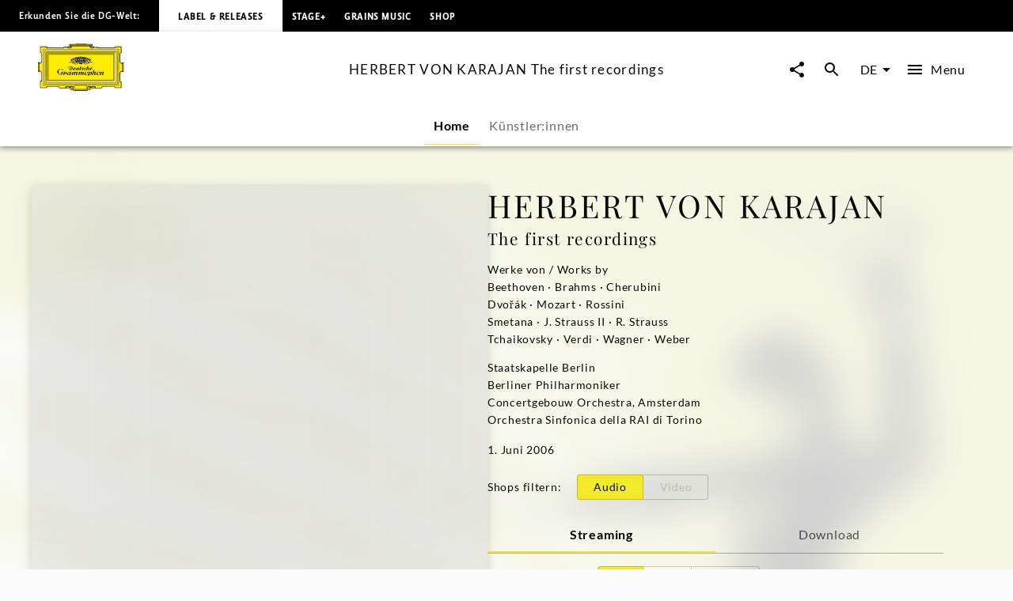

--- FILE ---
content_type: application/javascript; charset=UTF-8
request_url: https://www.deutschegrammophon.com/_next/static/chunks/webpack-a81daedf83d81398.js
body_size: 2419
content:
(()=>{"use strict";var e={},t={};function r(a){var c=t[a];if(void 0!==c)return c.exports;var o=t[a]={id:a,loaded:!1,exports:{}},n=!0;try{e[a].call(o.exports,o,o.exports,r),n=!1}finally{n&&delete t[a]}return o.loaded=!0,o.exports}r.m=e,(()=>{var e=[];r.O=(t,a,c,o)=>{if(a){o=o||0;for(var n=e.length;n>0&&e[n-1][2]>o;n--)e[n]=e[n-1];e[n]=[a,c,o];return}for(var d=1/0,n=0;n<e.length;n++){for(var[a,c,o]=e[n],f=!0,i=0;i<a.length;i++)(!1&o||d>=o)&&Object.keys(r.O).every(e=>r.O[e](a[i]))?a.splice(i--,1):(f=!1,o<d&&(d=o));if(f){e.splice(n--,1);var u=c();void 0!==u&&(t=u)}}return t}})(),r.n=e=>{var t=e&&e.__esModule?()=>e.default:()=>e;return r.d(t,{a:t}),t},(()=>{var e,t=Object.getPrototypeOf?e=>Object.getPrototypeOf(e):e=>e.__proto__;r.t=function(a,c){if(1&c&&(a=this(a)),8&c||"object"==typeof a&&a&&(4&c&&a.__esModule||16&c&&"function"==typeof a.then))return a;var o=Object.create(null);r.r(o);var n={};e=e||[null,t({}),t([]),t(t)];for(var d=2&c&&a;"object"==typeof d&&!~e.indexOf(d);d=t(d))Object.getOwnPropertyNames(d).forEach(e=>n[e]=()=>a[e]);return n.default=()=>a,r.d(o,n),o}})(),r.d=(e,t)=>{for(var a in t)r.o(t,a)&&!r.o(e,a)&&Object.defineProperty(e,a,{enumerable:!0,get:t[a]})},r.f={},r.e=e=>Promise.all(Object.keys(r.f).reduce((t,a)=>(r.f[a](e,t),t),[])),r.u=e=>9551===e?"static/chunks/9551-104768810c1ec4f1.js":6560===e?"static/chunks/6560-c74f8f8bbb240342.js":6132===e?"static/chunks/6132-229d5b362c5763ba.js":"static/chunks/"+e+"."+({183:"f0e856f4b5cf6897",542:"d09cbe68df3aa000",1949:"3e622edd51586a69",2191:"d079d57367dd00ba",3038:"f0b695a61f2d7ca3",3044:"8fa2c20df10776ca",3133:"6a6aa86964599f3b",3247:"184a2ed6d39e4213",3697:"155b3ea039da0641",4102:"650d1ab8bd05ef93",4336:"493ca6b9be2ebb53",4421:"356a9430355d026e",4698:"15b02a8254b7869c",4725:"bc2f7ccd098c1e4b",4765:"ffe97b11c66b2123",5319:"875e84fdc13deb04",5360:"cf447a41553660e9",6006:"bc2547ca073fd134",6078:"f21bd452e2fb0274",6120:"ad381f49a3085f82",6405:"d2ab56a2ba863c44",6580:"d5700a3e214fec77",6667:"cdcfefda6ba1ac95",6736:"a6adf1622505dc7b",6803:"f0b37afef0a936d4",7228:"5e06da79302a36e3",7306:"eaf5c3d16b579122",7633:"e898da2e26ab3160",7700:"a1759baeffda3401",8062:"ae6f6491018dff22",8533:"002b4f16ca1eeee1",8673:"cd5ffc76399b3511",9048:"2bca7f31ba927b1b",9725:"6afcb706c46af160"})[e]+".js",r.miniCssF=e=>{},r.g=function(){if("object"==typeof globalThis)return globalThis;try{return this||Function("return this")()}catch(e){if("object"==typeof window)return window}}(),r.o=(e,t)=>Object.prototype.hasOwnProperty.call(e,t),(()=>{var e={},t="_N_E:";r.l=(a,c,o,n)=>{if(e[a])return void e[a].push(c);if(void 0!==o)for(var d,f,i=document.getElementsByTagName("script"),u=0;u<i.length;u++){var b=i[u];if(b.getAttribute("src")==a||b.getAttribute("data-webpack")==t+o){d=b;break}}d||(f=!0,(d=document.createElement("script")).charset="utf-8",d.timeout=120,r.nc&&d.setAttribute("nonce",r.nc),d.setAttribute("data-webpack",t+o),d.src=r.tu(a)),e[a]=[c];var l=(t,r)=>{d.onerror=d.onload=null,clearTimeout(s);var c=e[a];if(delete e[a],d.parentNode&&d.parentNode.removeChild(d),c&&c.forEach(e=>e(r)),t)return t(r)},s=setTimeout(l.bind(null,void 0,{type:"timeout",target:d}),12e4);d.onerror=l.bind(null,d.onerror),d.onload=l.bind(null,d.onload),f&&document.head.appendChild(d)}})(),r.r=e=>{"undefined"!=typeof Symbol&&Symbol.toStringTag&&Object.defineProperty(e,Symbol.toStringTag,{value:"Module"}),Object.defineProperty(e,"__esModule",{value:!0})},r.nmd=e=>(e.paths=[],e.children||(e.children=[]),e),(()=>{var e;r.tt=()=>(void 0===e&&(e={createScriptURL:e=>e},"undefined"!=typeof trustedTypes&&trustedTypes.createPolicy&&(e=trustedTypes.createPolicy("nextjs#bundler",e))),e)})(),r.tu=e=>r.tt().createScriptURL(e),r.p="/_next/",(()=>{var e={8068:0};r.f.j=(t,a)=>{var c=r.o(e,t)?e[t]:void 0;if(0!==c)if(c)a.push(c[2]);else if(8068!=t){var o=new Promise((r,a)=>c=e[t]=[r,a]);a.push(c[2]=o);var n=r.p+r.u(t),d=Error();r.l(n,a=>{if(r.o(e,t)&&(0!==(c=e[t])&&(e[t]=void 0),c)){var o=a&&("load"===a.type?"missing":a.type),n=a&&a.target&&a.target.src;d.message="Loading chunk "+t+" failed.\n("+o+": "+n+")",d.name="ChunkLoadError",d.type=o,d.request=n,c[1](d)}},"chunk-"+t,t)}else e[t]=0},r.O.j=t=>0===e[t];var t=(t,a)=>{var c,o,[n,d,f]=a,i=0;if(n.some(t=>0!==e[t])){for(c in d)r.o(d,c)&&(r.m[c]=d[c]);if(f)var u=f(r)}for(t&&t(a);i<n.length;i++)o=n[i],r.o(e,o)&&e[o]&&e[o][0](),e[o]=0;return r.O(u)},a=self.webpackChunk_N_E=self.webpackChunk_N_E||[];a.forEach(t.bind(null,0)),a.push=t.bind(null,a.push.bind(a))})()})();